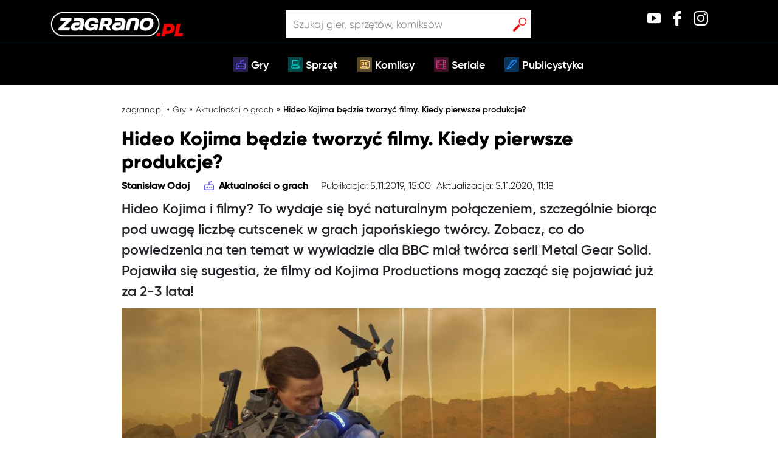

--- FILE ---
content_type: text/html; charset=UTF-8
request_url: https://zagrano.pl/hideo-kojima-filmy/
body_size: 18856
content:
<!DOCTYPE html>
<html><head><meta charset="UTF-8">
  
   <!--Favicon-->
   <link rel="shortcut icon" href="https://zagrano.pl/wp-content/themes/Zagrano/assets/icons/favicon.png">
    <!-- Global site tag (gtag.js) - Google Analytics -->
    <!-- Google Tag Manager -->
    <script>(function(w,d,s,l,i){w[l]=w[l]||[];w[l].push({'gtm.start':
    new Date().getTime(),event:'gtm.js'});var f=d.getElementsByTagName(s)[0],
    j=d.createElement(s),dl=l!='dataLayer'?'&l='+l:'';j.async=true;j.src=
    'https://www.googletagmanager.com/gtm.js?id='+i+dl;f.parentNode.insertBefore(j,f);
    })(window,document,'script','dataLayer','GTM-TSLQGPH');</script>
    <!-- End Google Tag Manager -->
    <title>Hideo Kojima będzie tworzyć filmy. Kiedy pierwsze produkcje? » Zagrano.pl</title>
    <meta charset="UTF-8">
    <meta name="viewport" content="width=device-width, initial-scale=1, shrink-to-fit=no">
    <meta name="googlebot-news" content="index, follow">	
    <!-- <meta name="description" content=""> -->
    <link rel="pingback" href="https://zagrano.pl/xmlrpc.php">
    <link rel="stylesheet" href="https://maxcdn.bootstrapcdn.com/bootstrap/4.0.0/css/bootstrap.min.css">
    <link rel="stylesheet" href="https://use.fontawesome.com/releases/v5.1.0/css/all.css">
    <link rel="stylesheet" href="https://maxcdn.bootstrapcdn.com/font-awesome/4.5.0/css/font-awesome.min.css">
    <script id="dsq-count-scr" src="//zagrano-pl.disqus.com/count.js" async></script>
    <meta name="robots" content="max-image-preview:large">
	<style>img:is([sizes="auto" i], [sizes^="auto," i]) { contain-intrinsic-size: 3000px 1500px }</style>
	
<!-- Social Warfare v4.5.6 https://warfareplugins.com - BEGINNING OF OUTPUT -->
<style>
	@font-face {
		font-family: "sw-icon-font";
		src:url("https://zagrano.pl/wp-content/plugins/social-warfare/assets/fonts/sw-icon-font.eot?ver=4.5.6");
		src:url("https://zagrano.pl/wp-content/plugins/social-warfare/assets/fonts/sw-icon-font.eot?ver=4.5.6#iefix") format("embedded-opentype"),
		url("https://zagrano.pl/wp-content/plugins/social-warfare/assets/fonts/sw-icon-font.woff?ver=4.5.6") format("woff"),
		url("https://zagrano.pl/wp-content/plugins/social-warfare/assets/fonts/sw-icon-font.ttf?ver=4.5.6") format("truetype"),
		url("https://zagrano.pl/wp-content/plugins/social-warfare/assets/fonts/sw-icon-font.svg?ver=4.5.6#1445203416") format("svg");
		font-weight: normal;
		font-style: normal;
		font-display:block;
	}
</style>
<!-- Social Warfare v4.5.6 https://warfareplugins.com - END OF OUTPUT -->


	<!-- This site is optimized with the Yoast SEO Premium plugin v14.8.1 - https://yoast.com/wordpress/plugins/seo/ -->
	<meta name="description" content="Filmy od Hideo Kojimy? To jak najbardziej możliwe. Kontrowersyjny twórca zapowiedział, że w przyszłości chciałby spróbować w nich swoich sił.">
	<meta name="robots" content="index, follow">
	<meta name="googlebot" content="index, follow, max-snippet:-1, max-image-preview:large, max-video-preview:-1">
	<meta name="bingbot" content="index, follow, max-snippet:-1, max-image-preview:large, max-video-preview:-1">
	<link rel="canonical" href="https://zagrano.pl/hideo-kojima-filmy/">
	<meta property="og:locale" content="pl_PL">
	<meta property="og:type" content="article">
	<meta property="og:title" content="Hideo Kojima będzie tworzyć filmy. Kiedy pierwsze produkcje? » Zagrano.pl">
	<meta property="og:description" content="Filmy od Hideo Kojimy? To jak najbardziej możliwe. Kontrowersyjny twórca zapowiedział, że w przyszłości chciałby spróbować w nich swoich sił.">
	<meta property="og:url" content="https://zagrano.pl/hideo-kojima-filmy/">
	<meta property="og:site_name" content="Zagrano.pl">
	<meta property="article:publisher" content="http://facebook">
	<meta property="article:published_time" content="2019-11-05T14:00:13+00:00">
	<meta property="article:modified_time" content="2020-11-05T10:18:47+00:00">
	<meta property="og:image" content="https://zagrano.pl/wp-content/uploads/2019/09/death-stranding-2-hideo-kojima.jpg">
	<meta property="og:image:width" content="900">
	<meta property="og:image:height" content="588">
	<meta name="twitter:card" content="summary_large_image">
	<meta name="twitter:creator" content="@twitter">
	<meta name="twitter:site" content="@twitter">
	<!-- / Yoast SEO Premium plugin. -->


<link rel="dns-prefetch" href="//code.jquery.com">
<link rel="dns-prefetch" href="//cdnjs.cloudflare.com">
<link rel="dns-prefetch" href="//stackpath.bootstrapcdn.com">
<link rel="stylesheet" id="social-warfare-block-css-css" href="https://zagrano.pl/wp-content/plugins/social-warfare/assets/js/post-editor/dist/blocks.style.build.css?ver=6.8.3" type="text/css" media="all">
<style id="wp-emoji-styles-inline-css" type="text/css">

	img.wp-smiley, img.emoji {
		display: inline !important;
		border: none !important;
		box-shadow: none !important;
		height: 1em !important;
		width: 1em !important;
		margin: 0 0.07em !important;
		vertical-align: -0.1em !important;
		background: none !important;
		padding: 0 !important;
	}
</style>
<link rel="stylesheet" id="wp-block-library-css" href="https://zagrano.pl/wp-includes/css/dist/block-library/style.min.css?ver=6.8.3" type="text/css" media="all">
<style id="classic-theme-styles-inline-css" type="text/css">
/*! This file is auto-generated */
.wp-block-button__link{color:#fff;background-color:#32373c;border-radius:9999px;box-shadow:none;text-decoration:none;padding:calc(.667em + 2px) calc(1.333em + 2px);font-size:1.125em}.wp-block-file__button{background:#32373c;color:#fff;text-decoration:none}
</style>
<style id="global-styles-inline-css" type="text/css">
:root{--wp--preset--aspect-ratio--square: 1;--wp--preset--aspect-ratio--4-3: 4/3;--wp--preset--aspect-ratio--3-4: 3/4;--wp--preset--aspect-ratio--3-2: 3/2;--wp--preset--aspect-ratio--2-3: 2/3;--wp--preset--aspect-ratio--16-9: 16/9;--wp--preset--aspect-ratio--9-16: 9/16;--wp--preset--color--black: #000000;--wp--preset--color--cyan-bluish-gray: #abb8c3;--wp--preset--color--white: #ffffff;--wp--preset--color--pale-pink: #f78da7;--wp--preset--color--vivid-red: #cf2e2e;--wp--preset--color--luminous-vivid-orange: #ff6900;--wp--preset--color--luminous-vivid-amber: #fcb900;--wp--preset--color--light-green-cyan: #7bdcb5;--wp--preset--color--vivid-green-cyan: #00d084;--wp--preset--color--pale-cyan-blue: #8ed1fc;--wp--preset--color--vivid-cyan-blue: #0693e3;--wp--preset--color--vivid-purple: #9b51e0;--wp--preset--gradient--vivid-cyan-blue-to-vivid-purple: linear-gradient(135deg,rgba(6,147,227,1) 0%,rgb(155,81,224) 100%);--wp--preset--gradient--light-green-cyan-to-vivid-green-cyan: linear-gradient(135deg,rgb(122,220,180) 0%,rgb(0,208,130) 100%);--wp--preset--gradient--luminous-vivid-amber-to-luminous-vivid-orange: linear-gradient(135deg,rgba(252,185,0,1) 0%,rgba(255,105,0,1) 100%);--wp--preset--gradient--luminous-vivid-orange-to-vivid-red: linear-gradient(135deg,rgba(255,105,0,1) 0%,rgb(207,46,46) 100%);--wp--preset--gradient--very-light-gray-to-cyan-bluish-gray: linear-gradient(135deg,rgb(238,238,238) 0%,rgb(169,184,195) 100%);--wp--preset--gradient--cool-to-warm-spectrum: linear-gradient(135deg,rgb(74,234,220) 0%,rgb(151,120,209) 20%,rgb(207,42,186) 40%,rgb(238,44,130) 60%,rgb(251,105,98) 80%,rgb(254,248,76) 100%);--wp--preset--gradient--blush-light-purple: linear-gradient(135deg,rgb(255,206,236) 0%,rgb(152,150,240) 100%);--wp--preset--gradient--blush-bordeaux: linear-gradient(135deg,rgb(254,205,165) 0%,rgb(254,45,45) 50%,rgb(107,0,62) 100%);--wp--preset--gradient--luminous-dusk: linear-gradient(135deg,rgb(255,203,112) 0%,rgb(199,81,192) 50%,rgb(65,88,208) 100%);--wp--preset--gradient--pale-ocean: linear-gradient(135deg,rgb(255,245,203) 0%,rgb(182,227,212) 50%,rgb(51,167,181) 100%);--wp--preset--gradient--electric-grass: linear-gradient(135deg,rgb(202,248,128) 0%,rgb(113,206,126) 100%);--wp--preset--gradient--midnight: linear-gradient(135deg,rgb(2,3,129) 0%,rgb(40,116,252) 100%);--wp--preset--font-size--small: 13px;--wp--preset--font-size--medium: 20px;--wp--preset--font-size--large: 36px;--wp--preset--font-size--x-large: 42px;--wp--preset--spacing--20: 0.44rem;--wp--preset--spacing--30: 0.67rem;--wp--preset--spacing--40: 1rem;--wp--preset--spacing--50: 1.5rem;--wp--preset--spacing--60: 2.25rem;--wp--preset--spacing--70: 3.38rem;--wp--preset--spacing--80: 5.06rem;--wp--preset--shadow--natural: 6px 6px 9px rgba(0, 0, 0, 0.2);--wp--preset--shadow--deep: 12px 12px 50px rgba(0, 0, 0, 0.4);--wp--preset--shadow--sharp: 6px 6px 0px rgba(0, 0, 0, 0.2);--wp--preset--shadow--outlined: 6px 6px 0px -3px rgba(255, 255, 255, 1), 6px 6px rgba(0, 0, 0, 1);--wp--preset--shadow--crisp: 6px 6px 0px rgba(0, 0, 0, 1);}:where(.is-layout-flex){gap: 0.5em;}:where(.is-layout-grid){gap: 0.5em;}body .is-layout-flex{display: flex;}.is-layout-flex{flex-wrap: wrap;align-items: center;}.is-layout-flex > :is(*, div){margin: 0;}body .is-layout-grid{display: grid;}.is-layout-grid > :is(*, div){margin: 0;}:where(.wp-block-columns.is-layout-flex){gap: 2em;}:where(.wp-block-columns.is-layout-grid){gap: 2em;}:where(.wp-block-post-template.is-layout-flex){gap: 1.25em;}:where(.wp-block-post-template.is-layout-grid){gap: 1.25em;}.has-black-color{color: var(--wp--preset--color--black) !important;}.has-cyan-bluish-gray-color{color: var(--wp--preset--color--cyan-bluish-gray) !important;}.has-white-color{color: var(--wp--preset--color--white) !important;}.has-pale-pink-color{color: var(--wp--preset--color--pale-pink) !important;}.has-vivid-red-color{color: var(--wp--preset--color--vivid-red) !important;}.has-luminous-vivid-orange-color{color: var(--wp--preset--color--luminous-vivid-orange) !important;}.has-luminous-vivid-amber-color{color: var(--wp--preset--color--luminous-vivid-amber) !important;}.has-light-green-cyan-color{color: var(--wp--preset--color--light-green-cyan) !important;}.has-vivid-green-cyan-color{color: var(--wp--preset--color--vivid-green-cyan) !important;}.has-pale-cyan-blue-color{color: var(--wp--preset--color--pale-cyan-blue) !important;}.has-vivid-cyan-blue-color{color: var(--wp--preset--color--vivid-cyan-blue) !important;}.has-vivid-purple-color{color: var(--wp--preset--color--vivid-purple) !important;}.has-black-background-color{background-color: var(--wp--preset--color--black) !important;}.has-cyan-bluish-gray-background-color{background-color: var(--wp--preset--color--cyan-bluish-gray) !important;}.has-white-background-color{background-color: var(--wp--preset--color--white) !important;}.has-pale-pink-background-color{background-color: var(--wp--preset--color--pale-pink) !important;}.has-vivid-red-background-color{background-color: var(--wp--preset--color--vivid-red) !important;}.has-luminous-vivid-orange-background-color{background-color: var(--wp--preset--color--luminous-vivid-orange) !important;}.has-luminous-vivid-amber-background-color{background-color: var(--wp--preset--color--luminous-vivid-amber) !important;}.has-light-green-cyan-background-color{background-color: var(--wp--preset--color--light-green-cyan) !important;}.has-vivid-green-cyan-background-color{background-color: var(--wp--preset--color--vivid-green-cyan) !important;}.has-pale-cyan-blue-background-color{background-color: var(--wp--preset--color--pale-cyan-blue) !important;}.has-vivid-cyan-blue-background-color{background-color: var(--wp--preset--color--vivid-cyan-blue) !important;}.has-vivid-purple-background-color{background-color: var(--wp--preset--color--vivid-purple) !important;}.has-black-border-color{border-color: var(--wp--preset--color--black) !important;}.has-cyan-bluish-gray-border-color{border-color: var(--wp--preset--color--cyan-bluish-gray) !important;}.has-white-border-color{border-color: var(--wp--preset--color--white) !important;}.has-pale-pink-border-color{border-color: var(--wp--preset--color--pale-pink) !important;}.has-vivid-red-border-color{border-color: var(--wp--preset--color--vivid-red) !important;}.has-luminous-vivid-orange-border-color{border-color: var(--wp--preset--color--luminous-vivid-orange) !important;}.has-luminous-vivid-amber-border-color{border-color: var(--wp--preset--color--luminous-vivid-amber) !important;}.has-light-green-cyan-border-color{border-color: var(--wp--preset--color--light-green-cyan) !important;}.has-vivid-green-cyan-border-color{border-color: var(--wp--preset--color--vivid-green-cyan) !important;}.has-pale-cyan-blue-border-color{border-color: var(--wp--preset--color--pale-cyan-blue) !important;}.has-vivid-cyan-blue-border-color{border-color: var(--wp--preset--color--vivid-cyan-blue) !important;}.has-vivid-purple-border-color{border-color: var(--wp--preset--color--vivid-purple) !important;}.has-vivid-cyan-blue-to-vivid-purple-gradient-background{background: var(--wp--preset--gradient--vivid-cyan-blue-to-vivid-purple) !important;}.has-light-green-cyan-to-vivid-green-cyan-gradient-background{background: var(--wp--preset--gradient--light-green-cyan-to-vivid-green-cyan) !important;}.has-luminous-vivid-amber-to-luminous-vivid-orange-gradient-background{background: var(--wp--preset--gradient--luminous-vivid-amber-to-luminous-vivid-orange) !important;}.has-luminous-vivid-orange-to-vivid-red-gradient-background{background: var(--wp--preset--gradient--luminous-vivid-orange-to-vivid-red) !important;}.has-very-light-gray-to-cyan-bluish-gray-gradient-background{background: var(--wp--preset--gradient--very-light-gray-to-cyan-bluish-gray) !important;}.has-cool-to-warm-spectrum-gradient-background{background: var(--wp--preset--gradient--cool-to-warm-spectrum) !important;}.has-blush-light-purple-gradient-background{background: var(--wp--preset--gradient--blush-light-purple) !important;}.has-blush-bordeaux-gradient-background{background: var(--wp--preset--gradient--blush-bordeaux) !important;}.has-luminous-dusk-gradient-background{background: var(--wp--preset--gradient--luminous-dusk) !important;}.has-pale-ocean-gradient-background{background: var(--wp--preset--gradient--pale-ocean) !important;}.has-electric-grass-gradient-background{background: var(--wp--preset--gradient--electric-grass) !important;}.has-midnight-gradient-background{background: var(--wp--preset--gradient--midnight) !important;}.has-small-font-size{font-size: var(--wp--preset--font-size--small) !important;}.has-medium-font-size{font-size: var(--wp--preset--font-size--medium) !important;}.has-large-font-size{font-size: var(--wp--preset--font-size--large) !important;}.has-x-large-font-size{font-size: var(--wp--preset--font-size--x-large) !important;}
:where(.wp-block-post-template.is-layout-flex){gap: 1.25em;}:where(.wp-block-post-template.is-layout-grid){gap: 1.25em;}
:where(.wp-block-columns.is-layout-flex){gap: 2em;}:where(.wp-block-columns.is-layout-grid){gap: 2em;}
:root :where(.wp-block-pullquote){font-size: 1.5em;line-height: 1.6;}
</style>
<link rel="stylesheet" id="contact-form-7-css" href="https://zagrano.pl/wp-content/plugins/contact-form-7/includes/css/styles.css?ver=6.0.6" type="text/css" media="all">
<link rel="stylesheet" id="ppress-frontend-css" href="https://zagrano.pl/wp-content/plugins/wp-user-avatar/assets/css/frontend.min.css?ver=4.15.23" type="text/css" media="all">
<link rel="stylesheet" id="ppress-flatpickr-css" href="https://zagrano.pl/wp-content/plugins/wp-user-avatar/assets/flatpickr/flatpickr.min.css?ver=4.15.23" type="text/css" media="all">
<link rel="stylesheet" id="ppress-select2-css" href="https://zagrano.pl/wp-content/plugins/wp-user-avatar/assets/select2/select2.min.css?ver=6.8.3" type="text/css" media="all">
<link rel="stylesheet" id="wpdiscuz-frontend-css-css" href="https://zagrano.pl/wp-content/plugins/wpdiscuz/themes/default/style.css?ver=7.6.29" type="text/css" media="all">
<style id="wpdiscuz-frontend-css-inline-css" type="text/css">
 #wpdcom .wpd-blog-administrator .wpd-comment-label{color:#ffffff;background-color:#00B38F;border:none}#wpdcom .wpd-blog-administrator .wpd-comment-author, #wpdcom .wpd-blog-administrator .wpd-comment-author a{color:#00B38F}#wpdcom.wpd-layout-1 .wpd-comment .wpd-blog-administrator .wpd-avatar img{border-color:#00B38F}#wpdcom.wpd-layout-2 .wpd-comment.wpd-reply .wpd-comment-wrap.wpd-blog-administrator{border-left:3px solid #00B38F}#wpdcom.wpd-layout-2 .wpd-comment .wpd-blog-administrator .wpd-avatar img{border-bottom-color:#00B38F}#wpdcom.wpd-layout-3 .wpd-blog-administrator .wpd-comment-subheader{border-top:1px dashed #00B38F}#wpdcom.wpd-layout-3 .wpd-reply .wpd-blog-administrator .wpd-comment-right{border-left:1px solid #00B38F}#wpdcom .wpd-blog-editor .wpd-comment-label{color:#ffffff;background-color:#00B38F;border:none}#wpdcom .wpd-blog-editor .wpd-comment-author, #wpdcom .wpd-blog-editor .wpd-comment-author a{color:#00B38F}#wpdcom.wpd-layout-1 .wpd-comment .wpd-blog-editor .wpd-avatar img{border-color:#00B38F}#wpdcom.wpd-layout-2 .wpd-comment.wpd-reply .wpd-comment-wrap.wpd-blog-editor{border-left:3px solid #00B38F}#wpdcom.wpd-layout-2 .wpd-comment .wpd-blog-editor .wpd-avatar img{border-bottom-color:#00B38F}#wpdcom.wpd-layout-3 .wpd-blog-editor .wpd-comment-subheader{border-top:1px dashed #00B38F}#wpdcom.wpd-layout-3 .wpd-reply .wpd-blog-editor .wpd-comment-right{border-left:1px solid #00B38F}#wpdcom .wpd-blog-author .wpd-comment-label{color:#ffffff;background-color:#00B38F;border:none}#wpdcom .wpd-blog-author .wpd-comment-author, #wpdcom .wpd-blog-author .wpd-comment-author a{color:#00B38F}#wpdcom.wpd-layout-1 .wpd-comment .wpd-blog-author .wpd-avatar img{border-color:#00B38F}#wpdcom.wpd-layout-2 .wpd-comment .wpd-blog-author .wpd-avatar img{border-bottom-color:#00B38F}#wpdcom.wpd-layout-3 .wpd-blog-author .wpd-comment-subheader{border-top:1px dashed #00B38F}#wpdcom.wpd-layout-3 .wpd-reply .wpd-blog-author .wpd-comment-right{border-left:1px solid #00B38F}#wpdcom .wpd-blog-contributor .wpd-comment-label{color:#ffffff;background-color:#00B38F;border:none}#wpdcom .wpd-blog-contributor .wpd-comment-author, #wpdcom .wpd-blog-contributor .wpd-comment-author a{color:#00B38F}#wpdcom.wpd-layout-1 .wpd-comment .wpd-blog-contributor .wpd-avatar img{border-color:#00B38F}#wpdcom.wpd-layout-2 .wpd-comment .wpd-blog-contributor .wpd-avatar img{border-bottom-color:#00B38F}#wpdcom.wpd-layout-3 .wpd-blog-contributor .wpd-comment-subheader{border-top:1px dashed #00B38F}#wpdcom.wpd-layout-3 .wpd-reply .wpd-blog-contributor .wpd-comment-right{border-left:1px solid #00B38F}#wpdcom .wpd-blog-subscriber .wpd-comment-label{color:#ffffff;background-color:#00B38F;border:none}#wpdcom .wpd-blog-subscriber .wpd-comment-author, #wpdcom .wpd-blog-subscriber .wpd-comment-author a{color:#00B38F}#wpdcom.wpd-layout-2 .wpd-comment .wpd-blog-subscriber .wpd-avatar img{border-bottom-color:#00B38F}#wpdcom.wpd-layout-3 .wpd-blog-subscriber .wpd-comment-subheader{border-top:1px dashed #00B38F}#wpdcom .wpd-blog-wpseo_manager .wpd-comment-label{color:#ffffff;background-color:#00B38F;border:none}#wpdcom .wpd-blog-wpseo_manager .wpd-comment-author, #wpdcom .wpd-blog-wpseo_manager .wpd-comment-author a{color:#00B38F}#wpdcom.wpd-layout-1 .wpd-comment .wpd-blog-wpseo_manager .wpd-avatar img{border-color:#00B38F}#wpdcom.wpd-layout-2 .wpd-comment .wpd-blog-wpseo_manager .wpd-avatar img{border-bottom-color:#00B38F}#wpdcom.wpd-layout-3 .wpd-blog-wpseo_manager .wpd-comment-subheader{border-top:1px dashed #00B38F}#wpdcom.wpd-layout-3 .wpd-reply .wpd-blog-wpseo_manager .wpd-comment-right{border-left:1px solid #00B38F}#wpdcom .wpd-blog-wpseo_editor .wpd-comment-label{color:#ffffff;background-color:#00B38F;border:none}#wpdcom .wpd-blog-wpseo_editor .wpd-comment-author, #wpdcom .wpd-blog-wpseo_editor .wpd-comment-author a{color:#00B38F}#wpdcom.wpd-layout-1 .wpd-comment .wpd-blog-wpseo_editor .wpd-avatar img{border-color:#00B38F}#wpdcom.wpd-layout-2 .wpd-comment .wpd-blog-wpseo_editor .wpd-avatar img{border-bottom-color:#00B38F}#wpdcom.wpd-layout-3 .wpd-blog-wpseo_editor .wpd-comment-subheader{border-top:1px dashed #00B38F}#wpdcom.wpd-layout-3 .wpd-reply .wpd-blog-wpseo_editor .wpd-comment-right{border-left:1px solid #00B38F}#wpdcom .wpd-blog-post_author .wpd-comment-label{color:#ffffff;background-color:#00B38F;border:none}#wpdcom .wpd-blog-post_author .wpd-comment-author, #wpdcom .wpd-blog-post_author .wpd-comment-author a{color:#00B38F}#wpdcom .wpd-blog-post_author .wpd-avatar img{border-color:#00B38F}#wpdcom.wpd-layout-1 .wpd-comment .wpd-blog-post_author .wpd-avatar img{border-color:#00B38F}#wpdcom.wpd-layout-2 .wpd-comment.wpd-reply .wpd-comment-wrap.wpd-blog-post_author{border-left:3px solid #00B38F}#wpdcom.wpd-layout-2 .wpd-comment .wpd-blog-post_author .wpd-avatar img{border-bottom-color:#00B38F}#wpdcom.wpd-layout-3 .wpd-blog-post_author .wpd-comment-subheader{border-top:1px dashed #00B38F}#wpdcom.wpd-layout-3 .wpd-reply .wpd-blog-post_author .wpd-comment-right{border-left:1px solid #00B38F}#wpdcom .wpd-blog-guest .wpd-comment-label{color:#ffffff;background-color:#00B38F;border:none}#wpdcom .wpd-blog-guest .wpd-comment-author, #wpdcom .wpd-blog-guest .wpd-comment-author a{color:#00B38F}#wpdcom.wpd-layout-3 .wpd-blog-guest .wpd-comment-subheader{border-top:1px dashed #00B38F}#comments, #respond, .comments-area, #wpdcom{}#wpdcom .ql-editor > *{color:#777777}#wpdcom .ql-editor::before{}#wpdcom .ql-toolbar{border:1px solid #DDDDDD;border-top:none}#wpdcom .ql-container{border:1px solid #DDDDDD;border-bottom:none}#wpdcom .wpd-form-row .wpdiscuz-item input[type="text"], #wpdcom .wpd-form-row .wpdiscuz-item input[type="email"], #wpdcom .wpd-form-row .wpdiscuz-item input[type="url"], #wpdcom .wpd-form-row .wpdiscuz-item input[type="color"], #wpdcom .wpd-form-row .wpdiscuz-item input[type="date"], #wpdcom .wpd-form-row .wpdiscuz-item input[type="datetime"], #wpdcom .wpd-form-row .wpdiscuz-item input[type="datetime-local"], #wpdcom .wpd-form-row .wpdiscuz-item input[type="month"], #wpdcom .wpd-form-row .wpdiscuz-item input[type="number"], #wpdcom .wpd-form-row .wpdiscuz-item input[type="time"], #wpdcom textarea, #wpdcom select{border:1px solid #DDDDDD;color:#777777}#wpdcom .wpd-form-row .wpdiscuz-item textarea{border:1px solid #DDDDDD}#wpdcom input::placeholder, #wpdcom textarea::placeholder, #wpdcom input::-moz-placeholder, #wpdcom textarea::-webkit-input-placeholder{}#wpdcom .wpd-comment-text{color:#777777}#wpdcom .wpd-thread-head .wpd-thread-info{border-bottom:2px solid #00B38F}#wpdcom .wpd-thread-head .wpd-thread-info.wpd-reviews-tab svg{fill:#00B38F}#wpdcom .wpd-thread-head .wpdiscuz-user-settings{border-bottom:2px solid #00B38F}#wpdcom .wpd-thread-head .wpdiscuz-user-settings:hover{color:#00B38F}#wpdcom .wpd-comment .wpd-follow-link:hover{color:#00B38F}#wpdcom .wpd-comment-status .wpd-sticky{color:#00B38F}#wpdcom .wpd-thread-filter .wpdf-active{color:#00B38F;border-bottom-color:#00B38F}#wpdcom .wpd-comment-info-bar{border:1px dashed #33c3a6;background:#e6f8f4}#wpdcom .wpd-comment-info-bar .wpd-current-view i{color:#00B38F}#wpdcom .wpd-filter-view-all:hover{background:#00B38F}#wpdcom .wpdiscuz-item .wpdiscuz-rating > label{color:#DDDDDD}#wpdcom .wpdiscuz-item .wpdiscuz-rating:not(:checked) > label:hover, .wpdiscuz-rating:not(:checked) > label:hover ~ label{}#wpdcom .wpdiscuz-item .wpdiscuz-rating > input ~ label:hover, #wpdcom .wpdiscuz-item .wpdiscuz-rating > input:not(:checked) ~ label:hover ~ label, #wpdcom .wpdiscuz-item .wpdiscuz-rating > input:not(:checked) ~ label:hover ~ label{color:#FFED85}#wpdcom .wpdiscuz-item .wpdiscuz-rating > input:checked ~ label:hover, #wpdcom .wpdiscuz-item .wpdiscuz-rating > input:checked ~ label:hover, #wpdcom .wpdiscuz-item .wpdiscuz-rating > label:hover ~ input:checked ~ label, #wpdcom .wpdiscuz-item .wpdiscuz-rating > input:checked + label:hover ~ label, #wpdcom .wpdiscuz-item .wpdiscuz-rating > input:checked ~ label:hover ~ label, .wpd-custom-field .wcf-active-star, #wpdcom .wpdiscuz-item .wpdiscuz-rating > input:checked ~ label{color:#FFD700}#wpd-post-rating .wpd-rating-wrap .wpd-rating-stars svg .wpd-star{fill:#DDDDDD}#wpd-post-rating .wpd-rating-wrap .wpd-rating-stars svg .wpd-active{fill:#FFD700}#wpd-post-rating .wpd-rating-wrap .wpd-rate-starts svg .wpd-star{fill:#DDDDDD}#wpd-post-rating .wpd-rating-wrap .wpd-rate-starts:hover svg .wpd-star{fill:#FFED85}#wpd-post-rating.wpd-not-rated .wpd-rating-wrap .wpd-rate-starts svg:hover ~ svg .wpd-star{fill:#DDDDDD}.wpdiscuz-post-rating-wrap .wpd-rating .wpd-rating-wrap .wpd-rating-stars svg .wpd-star{fill:#DDDDDD}.wpdiscuz-post-rating-wrap .wpd-rating .wpd-rating-wrap .wpd-rating-stars svg .wpd-active{fill:#FFD700}#wpdcom .wpd-comment .wpd-follow-active{color:#ff7a00}#wpdcom .page-numbers{color:#555;border:#555 1px solid}#wpdcom span.current{background:#555}#wpdcom.wpd-layout-1 .wpd-new-loaded-comment > .wpd-comment-wrap > .wpd-comment-right{background:#FFFAD6}#wpdcom.wpd-layout-2 .wpd-new-loaded-comment.wpd-comment > .wpd-comment-wrap > .wpd-comment-right{background:#FFFAD6}#wpdcom.wpd-layout-2 .wpd-new-loaded-comment.wpd-comment.wpd-reply > .wpd-comment-wrap > .wpd-comment-right{background:transparent}#wpdcom.wpd-layout-2 .wpd-new-loaded-comment.wpd-comment.wpd-reply > .wpd-comment-wrap{background:#FFFAD6}#wpdcom.wpd-layout-3 .wpd-new-loaded-comment.wpd-comment > .wpd-comment-wrap > .wpd-comment-right{background:#FFFAD6}#wpdcom .wpd-follow:hover i, #wpdcom .wpd-unfollow:hover i, #wpdcom .wpd-comment .wpd-follow-active:hover i{color:#00B38F}#wpdcom .wpdiscuz-readmore{cursor:pointer;color:#00B38F}.wpd-custom-field .wcf-pasiv-star, #wpcomm .wpdiscuz-item .wpdiscuz-rating > label{color:#DDDDDD}.wpd-wrapper .wpd-list-item.wpd-active{border-top:3px solid #00B38F}#wpdcom.wpd-layout-2 .wpd-comment.wpd-reply.wpd-unapproved-comment .wpd-comment-wrap{border-left:3px solid #FFFAD6}#wpdcom.wpd-layout-3 .wpd-comment.wpd-reply.wpd-unapproved-comment .wpd-comment-right{border-left:1px solid #FFFAD6}#wpdcom .wpd-prim-button{background-color:#555555;color:#FFFFFF}#wpdcom .wpd_label__check i.wpdicon-on{color:#555555;border:1px solid #aaaaaa}#wpd-bubble-wrapper #wpd-bubble-all-comments-count{color:#1DB99A}#wpd-bubble-wrapper > div{background-color:#1DB99A}#wpd-bubble-wrapper > #wpd-bubble #wpd-bubble-add-message{background-color:#1DB99A}#wpd-bubble-wrapper > #wpd-bubble #wpd-bubble-add-message::before{border-left-color:#1DB99A;border-right-color:#1DB99A}#wpd-bubble-wrapper.wpd-right-corner > #wpd-bubble #wpd-bubble-add-message::before{border-left-color:#1DB99A;border-right-color:#1DB99A}.wpd-inline-icon-wrapper path.wpd-inline-icon-first{fill:#1DB99A}.wpd-inline-icon-count{background-color:#1DB99A}.wpd-inline-icon-count::before{border-right-color:#1DB99A}.wpd-inline-form-wrapper::before{border-bottom-color:#1DB99A}.wpd-inline-form-question{background-color:#1DB99A}.wpd-inline-form{background-color:#1DB99A}.wpd-last-inline-comments-wrapper{border-color:#1DB99A}.wpd-last-inline-comments-wrapper::before{border-bottom-color:#1DB99A}.wpd-last-inline-comments-wrapper .wpd-view-all-inline-comments{background:#1DB99A}.wpd-last-inline-comments-wrapper .wpd-view-all-inline-comments:hover,.wpd-last-inline-comments-wrapper .wpd-view-all-inline-comments:active,.wpd-last-inline-comments-wrapper .wpd-view-all-inline-comments:focus{background-color:#1DB99A}#wpdcom .ql-snow .ql-tooltip[data-mode="link"]::before{content:"Enter link:"}#wpdcom .ql-snow .ql-tooltip.ql-editing a.ql-action::after{content:"Zapisz"}.comments-area{width:auto}
</style>
<link rel="stylesheet" id="wpdiscuz-font-awesome-css" href="https://zagrano.pl/wp-content/plugins/wpdiscuz/assets/third-party/font-awesome-5.13.0/css/fontawesome-all.min.css?ver=7.6.29" type="text/css" media="all">
<link rel="stylesheet" id="wpdiscuz-combo-css-css" href="https://zagrano.pl/wp-content/plugins/wpdiscuz/assets/css/wpdiscuz-combo.min.css?ver=6.8.3" type="text/css" media="all">
<link rel="stylesheet" id="social_warfare-css" href="https://zagrano.pl/wp-content/plugins/social-warfare/assets/css/style.min.css?ver=4.5.6" type="text/css" media="all">
<link rel="stylesheet" id="style-css" href="https://zagrano.pl/wp-content/themes/Zagrano/style.css?ver=6.8.3" type="text/css" media="all">
<link rel="stylesheet" id="style2-css" href="https://zagrano.pl/wp-content/themes/Zagrano/assets/style/css/style2.css?ver=6.8.3" type="text/css" media="all">
<link rel="stylesheet" id="style3-css" href="https://zagrano.pl/wp-content/themes/Zagrano/zagrano-style.css?ver=6.8.3" type="text/css" media="all">
<link rel="stylesheet" id="searchwp-forms-css" href="https://zagrano.pl/wp-content/plugins/searchwp-live-ajax-search/assets/styles/frontend/search-forms.css?ver=1.8.5" type="text/css" media="all">
<link rel="stylesheet" id="searchwp-live-search-css" href="https://zagrano.pl/wp-content/plugins/searchwp-live-ajax-search/assets/styles/style.css?ver=1.8.5" type="text/css" media="all">
<style id="searchwp-live-search-inline-css" type="text/css">
.searchwp-live-search-result .searchwp-live-search-result--title a {
  font-size: 16px;
}
.searchwp-live-search-result .searchwp-live-search-result--price {
  font-size: 14px;
}
.searchwp-live-search-result .searchwp-live-search-result--add-to-cart .button {
  font-size: 14px;
}

</style>
<link rel="stylesheet" id="wp-featherlight-css" href="https://zagrano.pl/wp-content/plugins/wp-featherlight/css/wp-featherlight.min.css?ver=1.3.4" type="text/css" media="all">
<script type="text/javascript" src="https://code.jquery.com/jquery-3.1.1.min.js?ver=6.8.3" id="jquery-js"></script>
<script type="text/javascript" src="https://zagrano.pl/wp-content/plugins/wp-user-avatar/assets/flatpickr/flatpickr.min.js?ver=4.15.23" id="ppress-flatpickr-js"></script>
<script type="text/javascript" src="https://zagrano.pl/wp-content/plugins/wp-user-avatar/assets/select2/select2.min.js?ver=4.15.23" id="ppress-select2-js"></script>
<script type="text/javascript" src="//cdnjs.cloudflare.com/ajax/libs/popper.js/1.14.6/umd/popper.min.js?ver=6.8.3" id="popper-js"></script>
<script type="text/javascript" src="//stackpath.bootstrapcdn.com/bootstrap/4.2.1/js/bootstrap.min.js?ver=6.8.3" id="bootstrap-js"></script>
<script type="text/javascript" src="https://zagrano.pl/wp-content/themes/Zagrano/js/circles.js?ver=6.8.3" id="circle-js"></script>
<script type="text/javascript" src="https://zagrano.pl/wp-content/themes/Zagrano/js/circles.min.js?ver=6.8.3" id="circles-js"></script>
<link rel="https://api.w.org/" href="https://zagrano.pl/wp-json/"><link rel="alternate" title="JSON" type="application/json" href="https://zagrano.pl/wp-json/wp/v2/posts/15317"><link rel="shortlink" href="https://zagrano.pl/?p=15317">
<link rel="alternate" title="oEmbed (JSON)" type="application/json+oembed" href="https://zagrano.pl/wp-json/oembed/1.0/embed?url=https%3A%2F%2Fzagrano.pl%2Fhideo-kojima-filmy%2F">
<link rel="alternate" title="oEmbed (XML)" type="text/xml+oembed" href="https://zagrano.pl/wp-json/oembed/1.0/embed?url=https%3A%2F%2Fzagrano.pl%2Fhideo-kojima-filmy%2F&format=xml">
<!-- Start Fluid Video Embeds Style Tag -->
<style type="text/css">
/* Fluid Video Embeds */
.fve-video-wrapper {
    position: relative;
    overflow: hidden;
    height: 0;
    background-color: transparent;
    padding-bottom: 56.25%;
    margin: 0.5em 0;
}
.fve-video-wrapper iframe,
.fve-video-wrapper object,
.fve-video-wrapper embed {
    position: absolute;
    display: block;
    top: 0;
    left: 0;
    width: 100%;
    height: 100%;
}
.fve-video-wrapper a.hyperlink-image {
    position: relative;
    display: none;
}
.fve-video-wrapper a.hyperlink-image img {
    position: relative;
    z-index: 2;
    width: 100%;
}
.fve-video-wrapper a.hyperlink-image .fve-play-button {
    position: absolute;
    left: 35%;
    top: 35%;
    right: 35%;
    bottom: 35%;
    z-index: 3;
    background-color: rgba(40, 40, 40, 0.75);
    background-size: 100% 100%;
    border-radius: 10px;
}
.fve-video-wrapper a.hyperlink-image:hover .fve-play-button {
    background-color: rgba(0, 0, 0, 0.85);
}
</style>
<!-- End Fluid Video Embeds Style Tag -->
  
  </head><body class="wp-singular post-template-default single single-post postid-15317 single-format-standard wp-theme-Zagrano wp-featherlight-captions category-aktualnosci category-gry">
<!-- Google Tag Manager (noscript) -->
<noscript><iframe src="https://www.googletagmanager.com/ns.html?id=GTM-TSLQGPH" height="0" width="0" style="display:none;visibility:hidden"></iframe></noscript>
<!-- End Google Tag Manager (noscript) -->
<header class="header">
      <div class="header-box header-top-1">
        <div class="header-imgbox">
          <a href="/">
            <img src="https://zagrano.pl/wp-content/themes/Zagrano/assets/img/zagrano-logowht.png" alt="logo zagrano" id="zagrano-logo">
          </a>
        </div>
        <div class="header-search">
          <form role="search" method="get" id="searchform" class="searchform" action="https://zagrano.pl/">
  <div class="search-div">
  <label class="screen-reader-text" for="s">
  </label>
  <input type="text" value="" name="s" data-swplive="true" data-swpengine="default" data-swpconfig="default" id="s" placeholder="Szukaj gier, sprzętów, komiksów">
    <!-- <button type="submit" id="searchsubmit" value=""></button> -->
    <!-- <div class="search-result"> wyniki</div> -->
  </div>
</form>        </div>
        <div class="social-icons">
          <ul class="social-icons-ul">
            <li class="cocial-ico-box">
              <a href="https://m.youtube.com/channel/UCqU-kE5H0PtIwiIoWhQyAgQ?view_as=subscriber" rel="nofollow"><img src="https://zagrano.pl/wp-content/themes/Zagrano/img/socialmedia/youtube.png" alt="ikona youtube"></a>
            </li>
            <li class="cocial-ico-box">
              <a href="https://www.facebook.com/zagranopl/" rel="nofollow"><img src="https://zagrano.pl/wp-content/themes/Zagrano/img/socialmedia/facebook.png" alt="ikona facebook"></a>
            </li>
            <li class="cocial-ico-box">
              <a href="https://www.instagram.com/zagrano.pl/" rel="nofollow"><img src="https://zagrano.pl/wp-content/themes/Zagrano/img/socialmedia/instagram.png" alt="ikona instagram"></a>
            </li>
          </ul>
        </div>
      </div>
        <nav class="navbar navbar-top navbar-expand-md p-0">
          <div class="container-fluid p-0 header-box header-top-2 ">
              <a class="navbar-brand d-flex align-items-center justify-content-center p-0 m-0" href="https://zagrano.pl"><img src="https://zagrano.pl/wp-content/themes/Zagrano/assets/img/zagrano-logowht.png" alt="logo zagrano" id="zagrano-logo" class="logo-scroll"></a>
              <button class="navbar-toggler" type="button" data-toggle="collapse" data-target="#navbarNavAltMarkup" aria-controls="navbarNavAltMarkup" aria-expanded="false" aria-label="Toggle navigation">
                  <div class="animated-icon4"><span></span><span></span><span></span></div>
              </button>
              <div class="collapse navbar-collapse" id="navbarNavAltMarkup">
                  <div class="header-menu-list w-100"><ul><li id="menu-item-1770" class="menu-item menu-item-type-custom menu-item-object-custom menu-item-has-children menu-item-1770"><a href="https://zagrano.pl/gry/">Gry</a>
<ul class="sub-menu">
	<li id="menu-item-1037" class="menu-item menu-item-type-taxonomy menu-item-object-category menu-item-1037"><a href="https://zagrano.pl/gry/encyklopedia-gier/">Encyklopedia gier</a></li>
	<li id="menu-item-1035" class="menu-item menu-item-type-taxonomy menu-item-object-category menu-item-1035"><a href="https://zagrano.pl/gry/recenzje/">Recenzje gier</a></li>
	<li id="menu-item-1036" class="menu-item menu-item-type-taxonomy menu-item-object-category menu-item-1036"><a href="https://zagrano.pl/gry/premiery-i-zapowiedzi/">Premiery i zapowiedzi</a></li>
	<li id="menu-item-1034" class="menu-item menu-item-type-taxonomy menu-item-object-category current-post-ancestor current-menu-parent current-post-parent menu-item-1034"><a href="https://zagrano.pl/gry/aktualnosci/">Aktualności o grach</a></li>
	<li id="menu-item-1863" class="menu-item menu-item-type-taxonomy menu-item-object-category menu-item-1863"><a href="https://zagrano.pl/gry/poradniki/">Poradniki do gier</a></li>
	<li id="menu-item-5437" class="menu-item menu-item-type-taxonomy menu-item-object-category menu-item-5437"><a href="https://zagrano.pl/gry/gry-planszowe/">Gry planszowe</a></li>
</ul>
</li>
<li id="menu-item-210" class="menu-item menu-item-type-taxonomy menu-item-object-category menu-item-210"><a href="https://zagrano.pl/sprzet/">Sprzęt</a></li>
<li id="menu-item-525" class="menu-item menu-item-type-taxonomy menu-item-object-category menu-item-has-children menu-item-525"><a href="https://zagrano.pl/komiksy/">Komiksy</a>
<ul class="sub-menu">
	<li id="menu-item-5438" class="menu-item menu-item-type-taxonomy menu-item-object-category menu-item-5438"><a href="https://zagrano.pl/komiksy/recenzje-komiksow/">Recenzje komiksów</a></li>
</ul>
</li>
<li id="menu-item-616" class="menu-item menu-item-type-taxonomy menu-item-object-category menu-item-616"><a href="https://zagrano.pl/seriale/">Seriale</a></li>
<li id="menu-item-1120" class="menu-item menu-item-type-taxonomy menu-item-object-category menu-item-1120"><a href="https://zagrano.pl/publicystyka/">Publicystyka</a></li>
</ul></div>              </div>
          </div>
      </nav>
      
</header><main class="main post">
      <article class="article">
            <div class="post-content">
                                    <div class="breadcrumbs">
                  <script type="application/ld+json">{"@context":"http:\/\/schema.org","@type":"BreadcrumbList","itemListElement":[{"@type":"ListItem","position":1,"item":{"@id":"https:\/\/zagrano.pl\/","name":"zagrano.pl"}},{"@type":"ListItem","position":2,"item":{"@id":"https:\/\/zagrano.pl\/gry\/","name":"Gry"}},{"@type":"ListItem","position":3,"item":{"@id":"https:\/\/zagrano.pl\/gry\/aktualnosci\/","name":"Aktualno\u015bci o grach"}},{"@type":"ListItem","position":4,"item":{"@id":"https:\/\/zagrano.pl\/hideo-kojima-filmy\/","name":"Hideo Kojima b\u0119dzie tworzy\u0107 filmy. Kiedy pierwsze produkcje?"}}]}</script> <p id="breadcrumbs"><span><span><a href="https://zagrano.pl/">zagrano.pl</a> » <span><a href="https://zagrano.pl/gry/">Gry</a> » <span><a href="https://zagrano.pl/gry/aktualnosci/">Aktualności o grach</a> » <strong class="breadcrumb_last" aria-current="page">Hideo Kojima będzie tworzyć filmy. Kiedy pierwsze produkcje?</strong></span></span></span></span></p>                  </div>
                  <h1 class="title">Hideo Kojima będzie tworzyć filmy. Kiedy pierwsze produkcje?</h1>
                  <div class="author-info d-flex align-items-baseline flex-wrap">
                        <span class="author-section">
                                                            <a href="https://zagrano.pl/autorzy/stanislaw-odoj/" class="author-name">Stanisław Odoj</a>
                                                      </span>
                        <span class="cathegory">
                              <img src="https://zagrano.pl/wp-content/themes/Zagrano/img/icons/icon-category-4.svg" class="parent icon-category-4">                              
                              <span class="Zg-header-grid-tag">Aktualności o grach</span>
                        </span>
                        <span class="data d-flex d-md-inline-block flex-row flex-wrap mt-1 mt-md-0 ml-0 ml-lg-2">
                              <span class="block2__cont--article--box_2__txt--time date-public mr-1">Publikacja: 5.11.2019, 15:00</span>
                                                            <span class="block2__cont--article--box_2__txt--time date-update">Aktualizacja: 5.11.2020, 11:18</span>
                                                      </span>
                  </div>
                  <div class="lead">Hideo Kojima i filmy? To wydaje się być naturalnym połączeniem, szczególnie biorąc pod uwagę liczbę cutscenek w grach japońskiego twórcy. Zobacz, co do powiedzenia na ten temat w wywiadzie dla BBC miał twórca serii Metal Gear Solid. Pojawiła się sugestia, że filmy od Kojima Productions mogą zacząć się pojawiać już za 2-3 lata!</div>
                  <div class="photo">
                  <img width="900" height="588" src="https://zagrano.pl/wp-content/uploads/2019/09/death-stranding-2-hideo-kojima.jpg" class="attachment-full size-full wp-post-image" alt="death stranding 2 hideo kojima" decoding="async" fetchpriority="high" srcset="https://zagrano.pl/wp-content/uploads/2019/09/death-stranding-2-hideo-kojima.jpg 900w, https://zagrano.pl/wp-content/uploads/2019/09/death-stranding-2-hideo-kojima-500x327.jpg 500w, https://zagrano.pl/wp-content/uploads/2019/09/death-stranding-2-hideo-kojima-768x502.jpg 768w, https://zagrano.pl/wp-content/uploads/2019/09/death-stranding-2-hideo-kojima-600x392.jpg 600w" sizes="(max-width: 900px) 100vw, 900px">                  </div>
                  <div class="content">
                        <div class="swp_social_panel swp_horizontal_panel swp_flat_fresh  swp_default_full_color swp_individual_full_color swp_other_full_color scale-100  scale-" data-min-width="1100" data-float-color="#ffffff" data-float="none" data-float-mobile="none" data-transition="slide" data-post-id="15317"><div class="nc_tweetContainer swp_share_button swp_facebook" data-network="facebook"><a class="nc_tweet swp_share_link" rel="nofollow" target="_blank" href="https://www.facebook.com/share.php?u=https%3A%2F%2Fzagrano.pl%2Fhideo-kojima-filmy%2F" data-link="https://www.facebook.com/share.php?u=https%3A%2F%2Fzagrano.pl%2Fhideo-kojima-filmy%2F"><span class="swp_count swp_hide"><span class="iconFiller"><span class="spaceManWilly"><i class="sw swp_facebook_icon"></i><span class="swp_share">Udostępnij</span></span></span></span></a></div><div class="nc_tweetContainer swp_share_button swp_twitter" data-network="twitter"><a class="nc_tweet swp_share_link" rel="nofollow" target="_blank" href="https://twitter.com/intent/tweet?text=Hideo+Kojima+b%C4%99dzie+tworzy%C4%87+filmy.+Kiedy+pierwsze+produkcje%3F&url=https%3A%2F%2Fzagrano.pl%2Fhideo-kojima-filmy%2F" data-link="https://twitter.com/intent/tweet?text=Hideo+Kojima+b%C4%99dzie+tworzy%C4%87+filmy.+Kiedy+pierwsze+produkcje%3F&url=https%3A%2F%2Fzagrano.pl%2Fhideo-kojima-filmy%2F"><span class="swp_count swp_hide"><span class="iconFiller"><span class="spaceManWilly"><i class="sw swp_twitter_icon"></i><span class="swp_share">Tweetuj</span></span></span></span></a></div><div class="nc_tweetContainer swp_share_button total_shares total_sharesalt"><span class="swp_count ">0 <span class="swp_label">Udostępnień</span></span></div></div><h2>Hideo Kojima i filmy to dobrane połączenie</h2>
<p>To było do przewidzenia. Hideo Kojima już od dawna twierdzi, że jego ciało składa się w 70% z filmów. W 26-minutowym dokumencie od BBC o produkcji Death Stranding Hideo Kojima zapowiedział nieuniknione. – <em>W przyszłości Kojima Productions zacznie robić filmy. Jeśli człowiek może robić jedną rzecz dobrze, to powinien być w stanie robić dobrze wszystko</em> – powiedział twórca takich gier jak kultowa seria Metal Gear Solid czy wychodzące w tym tygodniu <a href="https://zagrano.pl/death-stranding/">Death Stranding</a>.</p>
<p>Kojima nie wyjaśnił kiedy dokładnie jego studio zacznie tworzyć filmy. Magazyn Kotaku usiłował skontaktować się z Kojima Productions, ale nie dostał jak dotąd odpowiedzi.</p>
<p><img decoding="async" class="alignnone size-full wp-image-14470" src="https://zagrano.pl/wp-content/uploads/2019/10/death-stranding-ile-zajmuje-na-dysku.jpg" alt="death stranding ile zajmuje na dysku" width="1280" height="1133" srcset="https://zagrano.pl/wp-content/uploads/2019/10/death-stranding-ile-zajmuje-na-dysku.jpg 1280w, https://zagrano.pl/wp-content/uploads/2019/10/death-stranding-ile-zajmuje-na-dysku-500x443.jpg 500w, https://zagrano.pl/wp-content/uploads/2019/10/death-stranding-ile-zajmuje-na-dysku-768x680.jpg 768w, https://zagrano.pl/wp-content/uploads/2019/10/death-stranding-ile-zajmuje-na-dysku-1025x907.jpg 1025w, https://zagrano.pl/wp-content/uploads/2019/10/death-stranding-ile-zajmuje-na-dysku-600x531.jpg 600w" sizes="(max-width: 1280px) 100vw, 1280px"></p>
<h2>Kiedy filmy od Kojima Productions?</h2>
<p>Z dokumentu BBC na temat powstawania Death Stranding dowiedzieliśmy się również co japoński deweloper myśli o rozwoju branży rozrywkowej. – <em>Myślę, że w ciągu trzech do czterech lat wszystko przeniesie się na streaming. Gry, filmy i seriale</em> – dodał Hideo Kojima.</p>
<p>Właściwie z tej trójki pozostały jedynie gry wideo. – Gdy to się stanie, filmy, seriale i gry będą rywalizowały w tej samej przestrzeni – dodał. Hideo Kojima jest zainteresowany treściami, które powstaną w wyniku tej konkurencji. Biorąc pod uwagę jak długie są cutscenki w grach Kojimy i jak bardzo kocha on filmy, to wręcz dziwi dlaczego jeszcze żadnego nie zrobił.</p>
<h3>Zobacz dokument BBC na temat making of Death Streanding:</h3>
<div class="fve-video-wrapper fve-image-embed fve-thumbnail-image youtube" style="padding-bottom:75%;">
    <iframe src="//www.youtube.com/embed/kjUpYlKs0nM?wmode=transparent&modestbranding=1&autohide=1&showinfo=0&rel=0" width="100%" height="100%" frameborder="0" webkitallowfullscreen mozallowfullscreen allowfullscreen></iframe>    </div>
<p><em><span style="font-size: 8pt;">Źródło: Kotaku. Grafika: materiały prasowe.</span></em></p>
<div class="swp-content-locator"></div>                                          </div>
                  <section class="additional-section mt-5">
                        <div class="additional-section-title">
                              Zobacz także:
                        </div>
                        <div class="look-to">
                                                            <div class="look-to-box">
                                    <div class="img-box">
                                          <a href="https://zagrano.pl/tony-hawks-pro-skater-1-2-remaster-idealny/" class="a"><img src="https://zagrano.pl/wp-content/uploads/2021/07/Tony-Hawks-Pro-Skater.jpg" alt="Tony Hawk’s Pro Skater 1 + 2. Remaster idealny" class="img"></a>
                                    </div>
                                    <div class="info-box">
                                          <span class="cat">
                                                Aktualności o grach,
                                          </span>
                                          <span class="data">
                                                9 lip 2021                                          </span>
                                    </div>
                                    <div class="look-to-title">
                                          <a href="https://zagrano.pl/tony-hawks-pro-skater-1-2-remaster-idealny/" class="a">Tony Hawk’s Pro Skater 1 + 2. Remaster idealny</a>
                                    </div>
                              </div>
                                                            <div class="look-to-box">
                                    <div class="img-box">
                                          <a href="https://zagrano.pl/loki-w-fortnite/" class="a"><img src="https://zagrano.pl/wp-content/uploads/2021/06/Zrzut-ekranu-2021-06-30-o-10.26.29.png" alt="Loki w Fortnite" class="img"></a>
                                    </div>
                                    <div class="info-box">
                                          <span class="cat">
                                                Gry,
                                          </span>
                                          <span class="data">
                                                30 cze 2021                                          </span>
                                    </div>
                                    <div class="look-to-title">
                                          <a href="https://zagrano.pl/loki-w-fortnite/" class="a">Loki w Fortnite</a>
                                    </div>
                              </div>
                                                            <div class="look-to-box">
                                    <div class="img-box">
                                          <a href="https://zagrano.pl/nie-zyje-pierwowzor-psa-z-fallout-4/" class="a"><img src="https://zagrano.pl/wp-content/uploads/2021/06/22348305473_cf0836cf3e_c.jpg" alt="Nie żyje pierwowzór psa z Fallout 4" class="img"></a>
                                    </div>
                                    <div class="info-box">
                                          <span class="cat">
                                                Aktualności o grach,
                                          </span>
                                          <span class="data">
                                                28 cze 2021                                          </span>
                                    </div>
                                    <div class="look-to-title">
                                          <a href="https://zagrano.pl/nie-zyje-pierwowzor-psa-z-fallout-4/" class="a">Nie żyje pierwowzór psa z Fallout 4</a>
                                    </div>
                              </div>
                                                      </div>
                  </section>
                  <section class="comments">
                            <div class="wpdiscuz_top_clearing"></div>
    <div id="comments" class="comments-area"><div id="respond" style="width: 0;height: 0;clear: both;margin: 0;padding: 0;"></div>    <div id="wpdcom" class="wpdiscuz_unauth wpd-default wpd-layout-1 wpd-comments-open">
                    <div class="wc_social_plugin_wrapper">
                            </div>
            <div class="wpd-form-wrap">
                <div class="wpd-form-head">
                                            <div class="wpd-sbs-toggle">
                            <i class="far fa-envelope"></i> <span class="wpd-sbs-title">Subscribe</span>
                            <i class="fas fa-caret-down"></i>
                        </div>
                                            <div class="wpd-auth">
                                                <div class="wpd-login">
                                                    </div>
                    </div>
                </div>
                                                    <div class="wpdiscuz-subscribe-bar wpdiscuz-hidden">
                                                    <form action="https://zagrano.pl/wp-admin/admin-ajax.php?action=wpdAddSubscription" method="post" id="wpdiscuz-subscribe-form">
                                <div class="wpdiscuz-subscribe-form-intro">Powiadom o </div>
                                <div class="wpdiscuz-subscribe-form-option" style="width:40%;">
                                    <select class="wpdiscuz_select" name="wpdiscuzSubscriptionType">
                                                                                    <option value="post">nowych dalszych komentarzach</option>
                                                                                                                                <option value="all_comment">nowych odpowiedziach na moje komentarze</option>
                                                                                </select>
                                </div>
                                                                    <div class="wpdiscuz-item wpdiscuz-subscribe-form-email">
                                        <input class="email" type="email" name="wpdiscuzSubscriptionEmail" required="required" value="" placeholder="E-mail">
                                    </div>
                                                                    <div class="wpdiscuz-subscribe-form-button">
                                    <input id="wpdiscuz_subscription_button" class="wpd-prim-button wpd_not_clicked" type="submit" value="›" name="wpdiscuz_subscription_button">
                                </div>
                                <input type="hidden" id="wpdiscuz_subscribe_form_nonce" name="wpdiscuz_subscribe_form_nonce" value="4508916880"><input type="hidden" name="_wp_http_referer" value="/hideo-kojima-filmy/">                            </form>
                                                </div>
                            <div class="wpd-form wpd-form-wrapper wpd-main-form-wrapper" id="wpd-main-form-wrapper-0_0">
                                        <form method="post" enctype="multipart/form-data" data-uploading="false" class="wpd_comm_form wpd_main_comm_form">
                                        <div class="wpd-field-comment">
                        <div class="wpdiscuz-item wc-field-textarea">
                            <div class="wpdiscuz-textarea-wrap ">
                                                                                                        <div class="wpd-avatar">
                                        <img alt="guest" src="https://secure.gravatar.com/avatar/21a03040f805c8b54ecffeb3e890f1ea801657376d6112f20a2aa8e158a04429?s=56&d=mm&r=g" srcset="https://secure.gravatar.com/avatar/21a03040f805c8b54ecffeb3e890f1ea801657376d6112f20a2aa8e158a04429?s=112&d=mm&r=g 2x" class="avatar avatar-56 photo" height="56" width="56" loading="lazy" decoding="async">                                    </div>
                                                <div id="wpd-editor-wraper-0_0" style="display: none;">
                <div id="wpd-editor-char-counter-0_0" class="wpd-editor-char-counter"></div>
                <label style="display: none;" for="wc-textarea-0_0">Label</label>
                <textarea id="wc-textarea-0_0" name="wc_comment" class="wc_comment wpd-field"></textarea>
                <div id="wpd-editor-0_0"></div>
                        <div id="wpd-editor-toolbar-0_0">
                            <button title="Bold" class="ql-bold"></button>
                                <button title="Italic" class="ql-italic"></button>
                                <button title="Underline" class="ql-underline"></button>
                                <button title="Strike" class="ql-strike"></button>
                                <button title="Ordered List" class="ql-list" value="ordered"></button>
                                <button title="Unordered List" class="ql-list" value="bullet"></button>
                                <button title="Blockquote" class="ql-blockquote"></button>
                                <button title="Code Block" class="ql-code-block"></button>
                                <button title="Link" class="ql-link"></button>
                                <button title="Source Code" class="ql-sourcecode" data-wpde_button_name="sourcecode">{}</button>
                                <button title="Spoiler" class="ql-spoiler" data-wpde_button_name="spoiler">[+]</button>
                            <div class="wpd-editor-buttons-right">
                <span class="wmu-upload-wrap" wpd-tooltip="Attach an image to this comment" wpd-tooltip-position="left"><label class="wmu-add"><i class="far fa-image"></i><input style="display:none;" class="wmu-add-files" type="file" name="wmu_files" accept="image/*"></label></span>            </div>
        </div>
                    </div>
                                        </div>
                        </div>
                    </div>
                    <div class="wpd-form-foot" style="display:none;">
                        <div class="wpdiscuz-textarea-foot">
                                                        <div class="wpdiscuz-button-actions"><div class="wmu-action-wrap"><div class="wmu-tabs wmu-images-tab wmu-hide"></div></div></div>
                        </div>
                                <div class="wpd-form-row">
                    <div class="wpd-form-col-left">
                        <div class="wpdiscuz-item wc_name-wrapper wpd-has-icon">
                                    <div class="wpd-field-icon"><i class="fas fa-user"></i>
                    </div>
                                    <input id="wc_name-0_0" value="" required="required" aria-required="true" class="wc_name wpd-field" type="text" name="wc_name" placeholder="Imię*" maxlength="50" pattern=".{3,50}" title="">
                <label for="wc_name-0_0" class="wpdlb">Imię*</label>
                            </div>
                    <div class="wpdiscuz-item wpd-field-group wpd-field-rating custom_field_5c5d47d2336dc-wrapper">
            <div class="wpd-field-group-title">
                Ocena                            </div>
            <div class="wpd-item-wrap">
                <fieldset class="wpdiscuz-rating">
                                            <input type="radio" id="wpdiscuz-star_0_06977698347929_5" name="custom_field_5c5d47d2336dc" value="5">
                        <label class="fas fa-star full" for="wpdiscuz-star_0_06977698347929_5" title="5"></label>
                                                <input type="radio" id="wpdiscuz-star_0_06977698347929_4" name="custom_field_5c5d47d2336dc" value="4">
                        <label class="fas fa-star full" for="wpdiscuz-star_0_06977698347929_4" title="4"></label>
                                                <input type="radio" id="wpdiscuz-star_0_06977698347929_3" name="custom_field_5c5d47d2336dc" value="3">
                        <label class="fas fa-star full" for="wpdiscuz-star_0_06977698347929_3" title="3"></label>
                                                <input type="radio" id="wpdiscuz-star_0_06977698347929_2" name="custom_field_5c5d47d2336dc" value="2">
                        <label class="fas fa-star full" for="wpdiscuz-star_0_06977698347929_2" title="2"></label>
                                                <input type="radio" id="wpdiscuz-star_0_06977698347929_1" name="custom_field_5c5d47d2336dc" value="1">
                        <label class="fas fa-star full" for="wpdiscuz-star_0_06977698347929_1" title="1"></label>
                                        </fieldset>
            </div>
            <div class="clearfix"></div>
        </div>
                </div>
                <div class="wpd-form-col-right">
                        <div class="wpdiscuz-item wc_email-wrapper wpd-has-icon">
                                    <div class="wpd-field-icon"><i class="fas fa-at"></i>
                    </div>
                                    <input id="wc_email-0_0" value="" required="required" aria-required="true" class="wc_email wpd-field" type="email" name="wc_email" placeholder="E-mail*">
                <label for="wc_email-0_0" class="wpdlb">E-mail*</label>
                            </div>
                    <div class="wc-field-submit">
                                                                <input id="wpd-field-submit-0_0" class="wc_comm_submit wpd_not_clicked wpd-prim-button" type="submit" name="submit" value="Opublikuj komentarz" aria-label="Opublikuj komentarz">
        </div>
                </div>
                    <div class="clearfix"></div>
        </div>
                            </div>
                                        <input type="hidden" class="wpdiscuz_unique_id" value="0_0" name="wpdiscuz_unique_id">
                                    </form>
                        </div>
                <div id="wpdiscuz_hidden_secondary_form" style="display: none;">
                    <div class="wpd-form wpd-form-wrapper wpd-secondary-form-wrapper" id="wpd-secondary-form-wrapper-wpdiscuzuniqueid" style="display: none;">
                            <div class="wpd-secondary-forms-social-content"></div>
                <div class="clearfix"></div>
                                        <form method="post" enctype="multipart/form-data" data-uploading="false" class="wpd_comm_form wpd-secondary-form-wrapper">
                                        <div class="wpd-field-comment">
                        <div class="wpdiscuz-item wc-field-textarea">
                            <div class="wpdiscuz-textarea-wrap ">
                                                                                                        <div class="wpd-avatar">
                                        <img alt="guest" src="https://secure.gravatar.com/avatar/212f0b02e0ab4ac972770b98c6061f8feacdf3790576f1ce5ecdd4b5cdd51dd6?s=56&d=mm&r=g" srcset="https://secure.gravatar.com/avatar/212f0b02e0ab4ac972770b98c6061f8feacdf3790576f1ce5ecdd4b5cdd51dd6?s=112&d=mm&r=g 2x" class="avatar avatar-56 photo" height="56" width="56" loading="lazy" decoding="async">                                    </div>
                                                <div id="wpd-editor-wraper-wpdiscuzuniqueid" style="display: none;">
                <div id="wpd-editor-char-counter-wpdiscuzuniqueid" class="wpd-editor-char-counter"></div>
                <label style="display: none;" for="wc-textarea-wpdiscuzuniqueid">Label</label>
                <textarea id="wc-textarea-wpdiscuzuniqueid" name="wc_comment" class="wc_comment wpd-field"></textarea>
                <div id="wpd-editor-wpdiscuzuniqueid"></div>
                        <div id="wpd-editor-toolbar-wpdiscuzuniqueid">
                            <button title="Bold" class="ql-bold"></button>
                                <button title="Italic" class="ql-italic"></button>
                                <button title="Underline" class="ql-underline"></button>
                                <button title="Strike" class="ql-strike"></button>
                                <button title="Ordered List" class="ql-list" value="ordered"></button>
                                <button title="Unordered List" class="ql-list" value="bullet"></button>
                                <button title="Blockquote" class="ql-blockquote"></button>
                                <button title="Code Block" class="ql-code-block"></button>
                                <button title="Link" class="ql-link"></button>
                                <button title="Source Code" class="ql-sourcecode" data-wpde_button_name="sourcecode">{}</button>
                                <button title="Spoiler" class="ql-spoiler" data-wpde_button_name="spoiler">[+]</button>
                            <div class="wpd-editor-buttons-right">
                <span class="wmu-upload-wrap" wpd-tooltip="Attach an image to this comment" wpd-tooltip-position="left"><label class="wmu-add"><i class="far fa-image"></i><input style="display:none;" class="wmu-add-files" type="file" name="wmu_files" accept="image/*"></label></span>            </div>
        </div>
                    </div>
                                        </div>
                        </div>
                    </div>
                    <div class="wpd-form-foot" style="display:none;">
                        <div class="wpdiscuz-textarea-foot">
                                                        <div class="wpdiscuz-button-actions"><div class="wmu-action-wrap"><div class="wmu-tabs wmu-images-tab wmu-hide"></div></div></div>
                        </div>
                                <div class="wpd-form-row">
                    <div class="wpd-form-col-left">
                        <div class="wpdiscuz-item wc_name-wrapper wpd-has-icon">
                                    <div class="wpd-field-icon"><i class="fas fa-user"></i>
                    </div>
                                    <input id="wc_name-wpdiscuzuniqueid" value="" required="required" aria-required="true" class="wc_name wpd-field" type="text" name="wc_name" placeholder="Imię*" maxlength="50" pattern=".{3,50}" title="">
                <label for="wc_name-wpdiscuzuniqueid" class="wpdlb">Imię*</label>
                            </div>
                    </div>
                <div class="wpd-form-col-right">
                        <div class="wpdiscuz-item wc_email-wrapper wpd-has-icon">
                                    <div class="wpd-field-icon"><i class="fas fa-at"></i>
                    </div>
                                    <input id="wc_email-wpdiscuzuniqueid" value="" required="required" aria-required="true" class="wc_email wpd-field" type="email" name="wc_email" placeholder="E-mail*">
                <label for="wc_email-wpdiscuzuniqueid" class="wpdlb">E-mail*</label>
                            </div>
                    <div class="wc-field-submit">
                                                                <input id="wpd-field-submit-wpdiscuzuniqueid" class="wc_comm_submit wpd_not_clicked wpd-prim-button" type="submit" name="submit" value="Opublikuj komentarz" aria-label="Opublikuj komentarz">
        </div>
                </div>
                    <div class="clearfix"></div>
        </div>
                            </div>
                                        <input type="hidden" class="wpdiscuz_unique_id" value="wpdiscuzuniqueid" name="wpdiscuz_unique_id">
                                    </form>
                        </div>
                </div>
                    </div>
                        <div id="wpd-threads" class="wpd-thread-wrapper">
                <div class="wpd-thread-head">
                    <div class="wpd-thread-info " data-comments-count="0">
                        <span class="wpdtc" title="0">0</span> komentarzy                    </div>
                                        <div class="wpd-space"></div>
                    <div class="wpd-thread-filter">
                                                    <div class="wpd-filter wpdf-reacted wpd_not_clicked wpdiscuz-hidden" wpd-tooltip="Most reacted comment">
                                <i class="fas fa-bolt"></i></div>
                                                        <div class="wpd-filter wpdf-hottest wpd_not_clicked wpdiscuz-hidden" wpd-tooltip="Hottest comment thread">
                                <i class="fas fa-fire"></i></div>
                                                        <div class="wpd-filter wpdf-sorting wpdiscuz-hidden">
                                                                        <span class="wpdiscuz-sort-button wpdiscuz-date-sort-asc wpdiscuz-sort-button-active" data-sorting="oldest">najstarszy</span>
                                                                        <i class="fas fa-sort-down"></i>
                                <div class="wpdiscuz-sort-buttons">
                                                                            <span class="wpdiscuz-sort-button wpdiscuz-date-sort-desc" data-sorting="newest">najnowszy</span>
                                                                                <span class="wpdiscuz-sort-button wpdiscuz-vote-sort-up" data-sorting="by_vote">oceniany</span>
                                                                        </div>
                            </div>
                                                </div>
                </div>
                <div class="wpd-comment-info-bar">
                    <div class="wpd-current-view"><i class="fas fa-quote-left"></i> Inline Feedbacks                    </div>
                    <div class="wpd-filter-view-all">View all comments</div>
                </div>
                                <div class="wpd-thread-list">
                    <!-- // From wpDiscuz's Caches // -->                    <div class="wpdiscuz-comment-pagination">
                                            </div>
                </div>
            </div>
                </div>
        </div>
    <div id="wpdiscuz-loading-bar" class="wpdiscuz-loading-bar-unauth"></div>
    <div id="wpdiscuz-comment-message" class="wpdiscuz-comment-message-unauth"></div>
                      </section>
            </div>
      </article>
      
 
      </main>

  
        
<script type="application/ld+json">
{"@context":"http:\/\/schema.org","@type":"Article","headline":"Hideo Kojima b\u0119dzie tworzy\u0107 filmy. Kiedy pierwsze produkcje?","datePublished":"2019-11-05 15:00:13","image":"https:\/\/zagrano.pl\/wp-content\/uploads\/2019\/09\/death-stranding-2-hideo-kojima.jpg","author":{"@type":"Person","name":"Stanis\u0142aw Odoj"},"publisher":{"@type":"Organization","name":"Zagrano","logo":{"@type":"ImageObject","url":"https:\/\/zagrano.pl\/wp-content\/themes\/Zagrano\/assets\/img\/zagrano-logowht.png"}},"dateModified":"2020-11-05 11:18:47","mainEntityOfPage":{"@type":"WebPage","@id":"https:\/\/zagrano.pl\/"}}
</script>

  
<footer class="footer">
  <div class="footer-content">
    <div class="footer-col order-0 footer-branding d-flex flex-column justify-content-center align-items-center">
      <a href="/" class="a">
        <img src="https://zagrano.pl/wp-content/themes/Zagrano/img/zagrano-logo.png" alt="logo zagrano" class="img">
      </a>
    </div>
    <div class="footer-col order-1 footer-mail-us">
      <span class="footer-mail-us-main-title">Napisz do nas:</span>
      <div class="footer-mail-group">
        <div class="footer-mail-group-item">
          <p class="footer-mail-us-title">Marketing</p>
          <a href="/cdn-cgi/l/email-protection#6c010d1e07091805020b2c160d0b1e0d0203421c00" class="footer-mail-us-mail"><span class="__cf_email__" data-cfemail="abc6cad9c0cedfc2c5ccebd1caccd9cac5c485dbc7">[email&#160;protected]</span></a>
        </div>
        <div class="footer-mail-group-item">
          <p class="footer-mail-us-title">Redaktor naczelny</p>
          <a href="/cdn-cgi/l/email-protection#e18ccf8a93809688848da19b808693808f8ecf918d" class="footer-mail-us-mail"><span class="__cf_email__" data-cfemail="83eeade8f1e2f4eae6efc3f9e2e4f1e2edecadf3ef">[email&#160;protected]</span></a>
        </div>
        <div class="footer-mail-group-item">
          <p class="footer-mail-us-title">Zastępca redaktora naczelnego</p>
          <a href="/cdn-cgi/l/email-protection#75105b0f11141b1610021c160f350f141207141b1a5b0519" class="footer-mail-us-mail"><span class="__cf_email__" data-cfemail="e683c89c8287888583918f859ca69c878194878889c8968a">[email&#160;protected]</span></a>
        </div>
      </div>
    </div>
    <div class="footer-col order-2 order-xl-2 footer-links">
      <a href="/autorzy/" class="footer-links-item">Autorzy </a>
      <a href="/kontakt/" class="footer-links-item">Kontakt </a>
      <a href="/polityka-prywatnosci/" class="footer-links-item">Polityka prywatności </a>
      <p class="p footer-copyrights mb-0">zagrano.pl © 2026</p>
    </div>
  </div>
</footer>
<script data-cfasync="false" src="/cdn-cgi/scripts/5c5dd728/cloudflare-static/email-decode.min.js"></script><script type="speculationrules">
{"prefetch":[{"source":"document","where":{"and":[{"href_matches":"\/*"},{"not":{"href_matches":["\/wp-*.php","\/wp-admin\/*","\/wp-content\/uploads\/*","\/wp-content\/*","\/wp-content\/plugins\/*","\/wp-content\/themes\/Zagrano\/*","\/*\\?(.+)"]}},{"not":{"selector_matches":"a[rel~=\"nofollow\"]"}},{"not":{"selector_matches":".no-prefetch, .no-prefetch a"}}]},"eagerness":"conservative"}]}
</script>
<span id="wpdUserContentInfoAnchor" style="display:none;" rel="#wpdUserContentInfo" data-wpd-lity>wpDiscuz</span><div id="wpdUserContentInfo" style="overflow:auto;background:#FDFDF6;padding:20px;width:600px;max-width:100%;border-radius:6px;" class="lity-hide"></div><div id="wpd-editor-source-code-wrapper-bg"></div><div id="wpd-editor-source-code-wrapper"><textarea id="wpd-editor-source-code"></textarea><button id="wpd-insert-source-code">Insert</button><input type="hidden" id="wpd-editor-uid"></div>        <style>
            .searchwp-live-search-results {
                opacity: 0;
                transition: opacity .25s ease-in-out;
                -moz-transition: opacity .25s ease-in-out;
                -webkit-transition: opacity .25s ease-in-out;
                height: 0;
                overflow: hidden;
                z-index: 9999995; /* Exceed SearchWP Modal Search Form overlay. */
                position: absolute;
                display: none;
            }

            .searchwp-live-search-results-showing {
                display: block;
                opacity: 1;
                height: auto;
                overflow: auto;
            }

            .searchwp-live-search-no-results {
                padding: 3em 2em 0;
                text-align: center;
            }

            .searchwp-live-search-no-min-chars:after {
                content: "Kontynuuj wprowadzanie";
                display: block;
                text-align: center;
                padding: 2em 2em 0;
            }
        </style>
                <script>
            var _SEARCHWP_LIVE_AJAX_SEARCH_BLOCKS = true;
            var _SEARCHWP_LIVE_AJAX_SEARCH_ENGINE = 'default';
            var _SEARCHWP_LIVE_AJAX_SEARCH_CONFIG = 'default';
        </script>
        <script type="text/javascript" src="https://zagrano.pl/wp-includes/js/dist/hooks.min.js?ver=4d63a3d491d11ffd8ac6" id="wp-hooks-js"></script>
<script type="text/javascript" src="https://zagrano.pl/wp-includes/js/dist/i18n.min.js?ver=5e580eb46a90c2b997e6" id="wp-i18n-js"></script>
<script type="text/javascript" id="wp-i18n-js-after">
/* <![CDATA[ */
wp.i18n.setLocaleData( { 'text direction\u0004ltr': [ 'ltr' ] } );
/* ]]> */
</script>
<script type="text/javascript" src="https://zagrano.pl/wp-content/plugins/contact-form-7/includes/swv/js/index.js?ver=6.0.6" id="swv-js"></script>
<script type="text/javascript" id="contact-form-7-js-translations">
/* <![CDATA[ */
( function( domain, translations ) {
	var localeData = translations.locale_data[ domain ] || translations.locale_data.messages;
	localeData[""].domain = domain;
	wp.i18n.setLocaleData( localeData, domain );
} )( "contact-form-7", {"translation-revision-date":"2025-05-12 12:41:51+0000","generator":"GlotPress\/4.0.1","domain":"messages","locale_data":{"messages":{"":{"domain":"messages","plural-forms":"nplurals=3; plural=(n == 1) ? 0 : ((n % 10 >= 2 && n % 10 <= 4 && (n % 100 < 12 || n % 100 > 14)) ? 1 : 2);","lang":"pl"},"This contact form is placed in the wrong place.":["Ten formularz kontaktowy zosta\u0142 umieszczony w niew\u0142a\u015bciwym miejscu."],"Error:":["B\u0142\u0105d:"]}},"comment":{"reference":"includes\/js\/index.js"}} );
/* ]]> */
</script>
<script type="text/javascript" id="contact-form-7-js-before">
/* <![CDATA[ */
var wpcf7 = {
    "api": {
        "root": "https:\/\/zagrano.pl\/wp-json\/",
        "namespace": "contact-form-7\/v1"
    },
    "cached": 1
};
/* ]]> */
</script>
<script type="text/javascript" src="https://zagrano.pl/wp-content/plugins/contact-form-7/includes/js/index.js?ver=6.0.6" id="contact-form-7-js"></script>
<script type="text/javascript" id="ppress-frontend-script-js-extra">
/* <![CDATA[ */
var pp_ajax_form = {"ajaxurl":"https:\/\/zagrano.pl\/wp-admin\/admin-ajax.php","confirm_delete":"Are you sure?","deleting_text":"Deleting...","deleting_error":"An error occurred. Please try again.","nonce":"ce069680c0","disable_ajax_form":"false","is_checkout":"0","is_checkout_tax_enabled":"0","is_checkout_autoscroll_enabled":"true"};
/* ]]> */
</script>
<script type="text/javascript" src="https://zagrano.pl/wp-content/plugins/wp-user-avatar/assets/js/frontend.min.js?ver=4.15.23" id="ppress-frontend-script-js"></script>
<script type="text/javascript" id="wpdiscuz-combo-js-js-extra">
/* <![CDATA[ */
var wpdiscuzAjaxObj = {"wc_hide_replies_text":"Ukryj odpowiedzi","wc_show_replies_text":"Nowe odpowiedzi","wc_msg_required_fields":"Prosz\u0119 wype\u0142nij wymagane pola","wc_invalid_field":"Jedna z warto\u015bci pola jest nieprawid\u0142owa","wc_error_empty_text":"prosz\u0119 wype\u0142ni\u0107 te pole, aby m\u00f3c doda\u0107 komentarz","wc_error_url_text":"url jest nieprawid\u0142owy","wc_error_email_text":"adres e-mail jest nieprawid\u0142owy","wc_invalid_captcha":"Nieprawid\u0142owy kod Captcha","wc_login_to_vote":"Musisz si\u0119 zalogowa\u0107, aby m\u00f3c odda\u0107 g\u0142os","wc_deny_voting_from_same_ip":"Nie wolno g\u0142osowa\u0107 na ten komentarz","wc_self_vote":"Nie mo\u017cesz g\u0142osowa\u0107 na sw\u00f3j komentarz","wc_vote_only_one_time":"Ju\u017c zag\u0142osowa\u0142e\u015b na ten komentarz","wc_voting_error":"B\u0142\u0105d g\u0142osowania","wc_banned_user":"You are banned","wc_comment_edit_not_possible":"Przepraszamy, tego komentarza nie mo\u017cna ju\u017c edytowa\u0107","wc_comment_not_updated":"Przepraszamy, komentarz nie zosta\u0142 zaktualizowany","wc_comment_not_edited":"Jeszcze nie dokona\u0142e\u015b zmian","wc_msg_input_min_length":"Input is too short","wc_msg_input_max_length":"Input is too long","wc_spoiler_title":"Spoiler Title","wc_cannot_rate_again":"You cannot rate again","wc_not_allowed_to_rate":"You're not allowed to rate here","wc_confirm_rate_edit":"Are you sure you want to edit your rate?","wc_follow_user":"Follow this user","wc_unfollow_user":"Unfollow this user","wc_follow_success":"You started following this comment author","wc_follow_canceled":"You stopped following this comment author.","wc_follow_email_confirm":"Please check your email and confirm the user following request.","wc_follow_email_confirm_fail":"Sorry, we couldn't send confirmation email.","wc_follow_login_to_follow":"Please login to follow users.","wc_follow_impossible":"We are sorry, but you can't follow this user.","wc_follow_not_added":"Following failed. Please try again later.","is_user_logged_in":"","commentListLoadType":"0","commentListUpdateType":"0","commentListUpdateTimer":"30","liveUpdateGuests":"0","wordpressThreadCommentsDepth":"5","wordpressIsPaginate":"","commentTextMaxLength":"0","replyTextMaxLength":"0","commentTextMinLength":"1","replyTextMinLength":"1","storeCommenterData":"100000","socialLoginAgreementCheckbox":"1","enableFbLogin":"1","fbUseOAuth2":"0","enableFbShare":"1","facebookAppID":"593352044566602","facebookUseOAuth2":"0","enableGoogleLogin":"0","googleClientID":"","googleClientSecret":"","cookiehash":"2b175de5a407270e61ad323e7993a632","isLoadOnlyParentComments":"0","scrollToComment":"1","commentFormView":"collapsed","enableDropAnimation":"0","isNativeAjaxEnabled":"1","userInteractionCheck":"1","enableBubble":"0","bubbleLiveUpdate":"0","bubbleHintTimeout":"45","bubbleHintHideTimeout":"10","cookieHideBubbleHint":"wpdiscuz_hide_bubble_hint","bubbleHintShowOnce":"1","bubbleHintCookieExpires":"7","bubbleShowNewCommentMessage":"1","bubbleLocation":"content_left","firstLoadWithAjax":"0","wc_copied_to_clipboard":"Copied to clipboard!","inlineFeedbackAttractionType":"blink","loadRichEditor":"1","wpDiscuzReCaptchaSK":"","wpDiscuzReCaptchaTheme":"light","wpDiscuzReCaptchaVersion":"2.0","wc_captcha_show_for_guest":"0","wc_captcha_show_for_members":"0","wpDiscuzIsShowOnSubscribeForm":"0","wmuEnabled":"1","wmuInput":"wmu_files","wmuMaxFileCount":"1","wmuMaxFileSize":"2097152","wmuPostMaxSize":"67108864","wmuIsLightbox":"1","wmuMimeTypes":{"jpg":"image\/jpeg","jpeg":"image\/jpeg","jpe":"image\/jpeg","gif":"image\/gif","png":"image\/png","bmp":"image\/bmp","tiff":"image\/tiff","tif":"image\/tiff","ico":"image\/x-icon"},"wmuPhraseConfirmDelete":"Are you sure you want to delete this attachment?","wmuPhraseNotAllowedFile":"Not allowed file type","wmuPhraseMaxFileCount":"Maximum number of uploaded files is 1","wmuPhraseMaxFileSize":"Maximum upload file size is 2MB","wmuPhrasePostMaxSize":"Maximum post size is 64MB","wmuPhraseDoingUpload":"Uploading in progress! Please wait.","msgEmptyFile":"File is empty. Please upload something more substantial. This error could also be caused by uploads being disabled in your php.ini or by post_max_size being defined as smaller than upload_max_filesize in php.ini.","msgPostIdNotExists":"Post ID not exists","msgUploadingNotAllowed":"Sorry, uploading not allowed for this post","msgPermissionDenied":"You do not have sufficient permissions to perform this action","wmuKeyImages":"images","wmuSingleImageWidth":"auto","wmuSingleImageHeight":"200","previewTemplate":"<div class=\"wmu-preview [PREVIEW_TYPE_CLASS]\" title=\"[PREVIEW_TITLE]\" data-wmu-type=\"[PREVIEW_TYPE]\" data-wmu-attachment=\"[PREVIEW_ID]\">\r\n    <div class=\"wmu-preview-remove\">\r\n        <img class=\"wmu-preview-img\" src=\"[PREVIEW_ICON]\">\r\n        <div class=\"wmu-file-name\">[PREVIEW_FILENAME]<\/div>\r\n<!--        <div class=\"wmu-delete\">\u00a0<\/div>-->\r\n    <\/div>\r\n<\/div>\r\n","isUserRated":"0","version":"7.6.29","wc_post_id":"15317","isCookiesEnabled":"1","loadLastCommentId":"0","dataFilterCallbacks":[],"phraseFilters":[],"scrollSize":"32","is_email_field_required":"1","url":"https:\/\/zagrano.pl\/wp-admin\/admin-ajax.php","customAjaxUrl":"https:\/\/zagrano.pl\/wp-content\/plugins\/wpdiscuz\/utils\/ajax\/wpdiscuz-ajax.php","bubbleUpdateUrl":"https:\/\/zagrano.pl\/wp-json\/wpdiscuz\/v1\/update","restNonce":"471a876750","is_rate_editable":"0","menu_icon":"https:\/\/zagrano.pl\/wp-content\/plugins\/wpdiscuz\/assets\/img\/plugin-icon\/wpdiscuz-svg.svg","menu_icon_hover":"https:\/\/zagrano.pl\/wp-content\/plugins\/wpdiscuz\/assets\/img\/plugin-icon\/wpdiscuz-svg_hover.svg"};
var wpdiscuzUCObj = {"msgConfirmDeleteComment":"Are you sure you want to delete this comment?","msgConfirmCancelSubscription":"Are you sure you want to cancel this subscription?","msgConfirmCancelFollow":"Are you sure you want to cancel this follow?","additionalTab":"0"};
/* ]]> */
</script>
<script type="text/javascript" id="wpdiscuz-combo-js-js-before">
/* <![CDATA[ */
        var wpdiscuzEditorOptions = {
        modules: {
        toolbar: "",
        counter: {
        uniqueID: "",
        commentmaxcount : 0,
        replymaxcount : 0,
        commentmincount : 1,
        replymincount : 1,
        },
                },
        wc_be_the_first_text: "B\u0105d\u017a pierwszy!",
        wc_comment_join_text: "Do\u0142\u0105cz do dyskusji",
        theme: 'snow',
        debug: 'error'
        };
        
/* ]]> */
</script>
<script type="text/javascript" src="https://zagrano.pl/wp-content/plugins/wpdiscuz/assets/js/wpdiscuz-combo.min.js?ver=7.6.29" id="wpdiscuz-combo-js-js"></script>
<script type="text/javascript" id="social_warfare_script-js-extra">
/* <![CDATA[ */
var socialWarfare = {"addons":[],"post_id":"15317","variables":{"emphasizeIcons":false,"powered_by_toggle":false,"affiliate_link":"https:\/\/warfareplugins.com"},"floatBeforeContent":""};
/* ]]> */
</script>
<script type="text/javascript" src="https://zagrano.pl/wp-content/plugins/social-warfare/assets/js/script.min.js?ver=4.5.6" id="social_warfare_script-js"></script>
<script type="text/javascript" src="https://zagrano.pl/wp-content/themes/Zagrano/js/script.js?ver=1.2" id="script_luq-js"></script>
<script type="text/javascript" src="https://zagrano.pl/wp-content/themes/Zagrano/js/filters.js?ver=1.0" id="filter-js"></script>
<script type="text/javascript" src="https://zagrano.pl/wp-content/themes/Zagrano/js/ajax-cat.js?ver=1.0" id="ajax_cat-js"></script>
<script type="text/javascript" id="swp-live-search-client-js-extra">
/* <![CDATA[ */
var searchwp_live_search_params = [];
searchwp_live_search_params = {"ajaxurl":"https:\/\/zagrano.pl\/wp-admin\/admin-ajax.php","origin_id":15317,"config":{"default":{"engine":"default","input":{"delay":300,"min_chars":3},"results":{"position":"bottom","width":"auto","offset":{"x":0,"y":5}},"spinner":{"lines":12,"length":8,"width":3,"radius":8,"scale":1,"corners":1,"color":"#424242","fadeColor":"transparent","speed":1,"rotate":0,"animation":"searchwp-spinner-line-fade-quick","direction":1,"zIndex":2000000000,"className":"spinner","top":"50%","left":"50%","shadow":"0 0 1px transparent","position":"absolute"}}},"msg_no_config_found":"Nie znaleziono prawid\u0142owej konfiguracji SearchWP Live Search!","aria_instructions":"Gdy dost\u0119pne s\u0105 wyniki autouzupe\u0142niania, u\u017cyj strza\u0142ek w g\u00f3r\u0119 i w d\u00f3\u0142, aby przejrze\u0107 i kliknij enter, aby przej\u015b\u0107 do \u017c\u0105danej strony. U\u017cytkownicy urz\u0105dze\u0144 dotykowych mog\u0105 to robi\u0107 dotykiem lub gestami machni\u0119cia."};;
/* ]]> */
</script>
<script type="text/javascript" src="https://zagrano.pl/wp-content/plugins/searchwp-live-ajax-search/assets/javascript/dist/script.min.js?ver=1.8.5" id="swp-live-search-client-js"></script>
<script type="text/javascript" src="https://zagrano.pl/wp-content/plugins/wp-featherlight/js/wpFeatherlight.pkgd.min.js?ver=1.3.4" id="wp-featherlight-js"></script>
<script type="text/javascript"> var swp_nonce = "f703fc963a";var swpFloatBeforeContent = false; var swp_ajax_url = "https://zagrano.pl/wp-admin/admin-ajax.php"; var swp_post_id = "15317";var swpClickTracking = false;</script><script defer src="https://static.cloudflareinsights.com/beacon.min.js/vcd15cbe7772f49c399c6a5babf22c1241717689176015" integrity="sha512-ZpsOmlRQV6y907TI0dKBHq9Md29nnaEIPlkf84rnaERnq6zvWvPUqr2ft8M1aS28oN72PdrCzSjY4U6VaAw1EQ==" data-cf-beacon='{"version":"2024.11.0","token":"48f605e991dc4a1b832ddcaac3164cc7","r":1,"server_timing":{"name":{"cfCacheStatus":true,"cfEdge":true,"cfExtPri":true,"cfL4":true,"cfOrigin":true,"cfSpeedBrain":true},"location_startswith":null}}' crossorigin="anonymous"></script>
</body>
</html>

<!-- This website is like a Rocket, isn't it? Performance optimized by WP Rocket. Learn more: https://wp-rocket.me - Debug: cached@1769433475 -->

--- FILE ---
content_type: text/javascript; charset=utf-8
request_url: https://zagrano.pl/wp-content/themes/Zagrano/js/filters.js?ver=1.0
body_size: 98
content:
"use strict";

(function($) { 

$('.change-filter').change(function(){
  var filters = decodeURI($("#filter").serialize()).replace(/&?[^=]+=&|&[^=]+=$/g,'');
  // console.log($("#filter [value!='']"));
  if(filters === "rok="){
		var url = document.location.pathname;
	}else{
    var url = document.location.pathname.substring(22,  0) + '/?' + filters;
  }

  $('#response .reponse-loader').css('display', 'block');
  var meta = $('meta[name=robots]').attr("content");
	  if(meta =="noindex"){
		$('meta[name=robots]').attr('content', "noindex");
	  }else{
		$("head").append('<meta name="robots" content="noindex">');  
	  }
  $.get(url, function(data){
    var getData = $(data).find('#response');
    $('#response').html(getData);
    window.history.pushState(
      { page: 'messages' },
      $(data).find('title').text(),
      url
    );
  });
  
});

$('#response').delegate('.paginate a', 'click', function(){
  let url = $(this).attr('href');
  $.get($(this).attr('href'), function(data){
    var getData = $(data).find('#response');
    $('#response').html(getData);
    window.history.pushState(
      { page: 'messages' },
      $(data).find('title').text(),
      url
    );
  });
  return false;
  
});

})( jQuery );